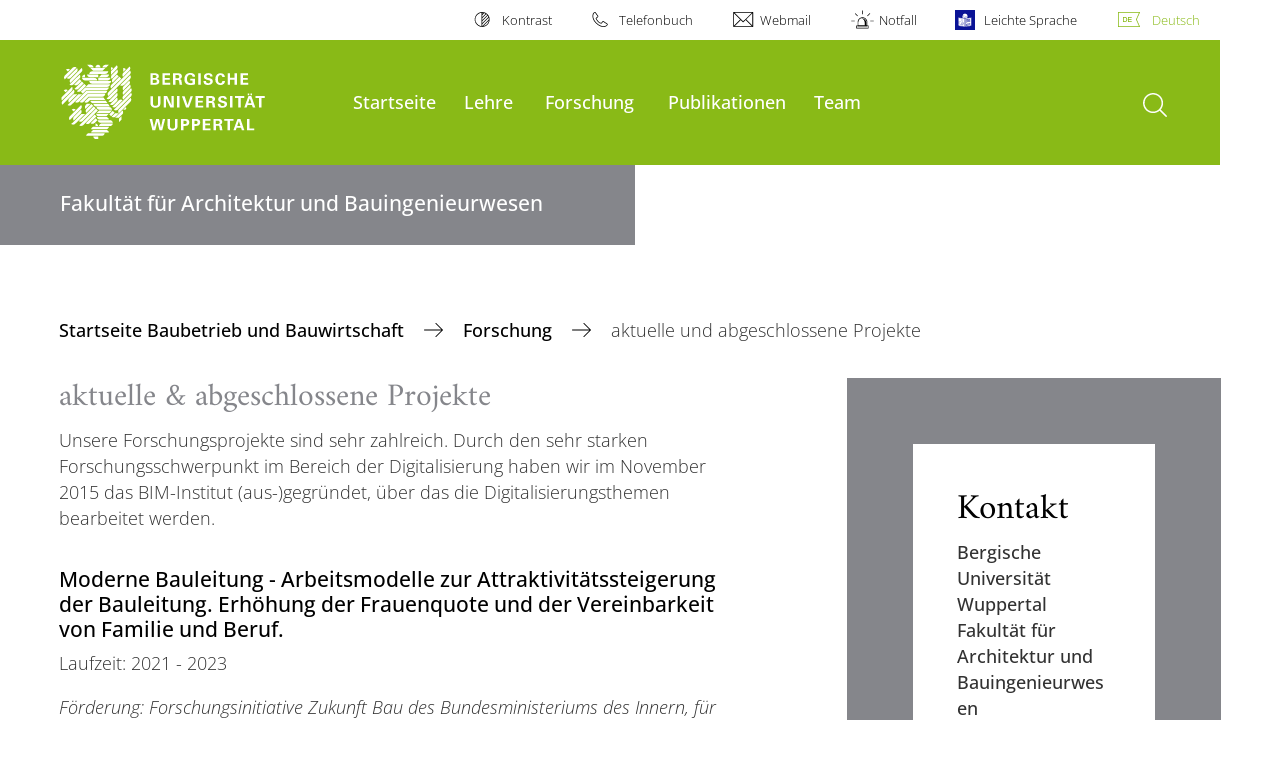

--- FILE ---
content_type: text/html; charset=utf-8
request_url: https://www.baubetrieb.uni-wuppertal.de/de/forschung/projekte/
body_size: 11545
content:
<!DOCTYPE html>
<html lang="de">
<head>

<meta charset="utf-8">
<!-- 
	**************************************************************************************************************
	*                                                                                                            *
	*    @@@@@@@@@   @@   @@@@         @@@@         Diese Webseite wird vom Zentrum für Informations-            *
	*          @@   @@   @@  @@       @@  @@        und Medienverarbeitung "ZIM" der BU Wuppertal betreut.       *
	*         @@   @@   ,@'  '@,     ,@'  '@,                                                                    *
	*        @@   @@    @@    @@     @@    @@       Bei technischen Problemen wenden Sie sich bitte an die       *
	*       @@   @@    ,@'    '@,   ,@'    '@,      Benutzer*innenberatung                                       *
	*      @@   @@     @@      @@   @@      @@      Tel.:   +49 202 439 3295                                     *
	*     @@          ,@'      '@, ,@'      '@,     E-Mail: cms@uni-wuppertal.de                                 *
	*    @@@@@@@@@@@@@@@         @@@         @@     WWW:    https://zim.uni-wuppertal.de                         *
	*                                                                                                            *
	**************************************************************************************************************

	This website is powered by TYPO3 - inspiring people to share!
	TYPO3 is a free open source Content Management Framework initially created by Kasper Skaarhoj and licensed under GNU/GPL.
	TYPO3 is copyright 1998-2026 of Kasper Skaarhoj. Extensions are copyright of their respective owners.
	Information and contribution at https://typo3.org/
-->



<title>aktuelle und abgeschlossene Projekte</title>
<meta name="generator" content="TYPO3 CMS" />
<meta name="robots" content="INDEX,FOLLOW" />
<meta name="twitter:card" content="summary" />

<link rel="stylesheet" href="https://assets.uni-wuppertal.de/relaunch-assets/Resources/Public/Css/bundle.css" media="all">



<script src="https://assets.uni-wuppertal.de/relaunch-assets/Resources/Public/JavaScript/bundle.js"></script>



<meta name="viewport" content="width=device-width, initial-scale=1">
<meta http-equiv="X-UA-Compatible" content="ie=edge"><link rel="alternate" type="application/rss+xml" title="RSS-Feed" href="https://www.baubetrieb.uni-wuppertal.de/de/rss.xml" />  <link rel="apple-touch-icon" href="https://assets.uni-wuppertal.de/relaunch-assets/Resources//Public/Images/uni-touch-icon-iphone.png" />
  <link rel="apple-touch-icon" sizes="72x72" href="https://assets.uni-wuppertal.de/relaunch-assets/Resources//Public/Images/uni-touch-icon-ipad.png" />
  <link rel="apple-touch-icon" sizes="114x114" href="https://assets.uni-wuppertal.de/relaunch-assets/Resources//Public/Images/uni-touch-icon-iphone-retina.png" />
  <link rel="apple-touch-icon" sizes="144x144" href="https://assets.uni-wuppertal.de/relaunch-assets/Resources//Public/Images/uni-touch-icon-ipad-retina.png" />  <meta name="google-site-verification" content="FZ5XlN8YlYOFbZnwgDOaSM1uz9sC8OVOlPNSuR-prgg" /><meta name="DC.coverage" content="Wuppertal" scheme="DCTERMS.TGN" /><meta name="DC.Rights" content="http://www.uni-wuppertal.de/de/impressum/" scheme="DCTERMS.URI" /><meta name="geo.placename" content="Gaußstraße 20, 42119 Wuppertal, Deutschland" /><meta name="geo.region" content="DE-NW" /><meta name="geo.position" content="51.245603;7.149723" /><meta name="ICBM" content="51.245603,7.149723" />
<link rel="canonical" href="http://www.baubetrieb.uni-wuppertal.de/de/forschung/projekte/"/>
</head>
<body id="top" class="fak05 sub layout-pagets__contentSidebar " data-org-class="fak05" data-cleaned-class="sub" data-pageuid="1675">

<section class="header-wrapper">
    <header class="header">
        <div class="headerWhiteBg">
            <div class="container">
            <div class="row">
                <div class="col-12 whiteBg">
                    

<nav class="metaNavi small">
    <ul>
        <li id="contrast-btn" class="contrast-btn">
           <a href="#">
               Kontrast
           </a>
        </li>

        <li class="phonebook">
            <a href="https://www.uni-wuppertal.de/de/personen/verzeichnis/">
                Telefonbuch
            </a>
        </li>
        <li class="webmail">
            <a href="https://webmail.uni-wuppertal.de/">
                Webmail
            </a>
        </li>
        <li class="emergency">
            <a href="https://www.uni-wuppertal.de/de/hilfe-im-notfall/">
                Notfall
            </a>
        </li>
        <li class="easy-language">
            <a href="https://www.uni-wuppertal.de/de/leichte-sprache/">
                Leichte Sprache
            </a>
        </li>
        

    
        
            <li class="language de">
                <a
                    href="/de/forschung/projekte/"
                    hreflang="de"
                    title="Deutsch"
                    class="active"
                >Deutsch</a>
            </li>
        
    
        
    
        
    
        
    
        
    



    </ul>
</nav>



                </div>
            </div>
        </div>
    </div>
    <div class="headerBg">
        <div class="container">
            <div class="row">
                <div class="col-6 col-md-5 col-lg-4 col-xl-3 greenBg"><a class="logo" href="https://www.uni-wuppertal.de/" title="Weiter zur Uni-Startseite"><img class="img-fluid" src="https://assets.uni-wuppertal.de/relaunch-assets/Resources//Public/Images/logo_header_white.svg" alt="" width="315" height="105"></a></div>
                <div class="col-6 col-md-7 col-lg-8 col-xl-9 greenBg mainnav">
					
					    	<div class="navbar-header d-xl-none">
						    	<button class="navbar-toggle menu-trigger collapsed icon icon-white single close" data-target="#navbar-collapse-1" data-toggle="collapse" type="button"><span class="sr-only">Navigation umschalten</span><span class="icon-bar"></span><span class="icon-bar"></span><span class="icon-bar"></span></button>
						    </div>
				    		<div class="mp-pusher" id="mp-pusher">
					    		
<nav class="navbar mp-menu navbar-expand-xl" id="mp-menu">
    <div class="collapse navbar-collapse" id="navbar-collapse-1"><!-- mainNavigation -->
        <ul class="navbar-nav">
            
            
                
                
                    
                            <li>
                                <a href="/de/"  name="Startseite">
                                    Startseite
                                </a>
                            </li>
                        
                
            
                
                
                    
                            <li class="dropdown">
                                <a class="dropdown-toggle nextOpen" data-toggle="dropdown" href="#" name="Lehre">Lehre</a>
                                <ul class="ebene0 mp-level dropdown-menu">
                                    <li class="goBack d-xl-none">
                                        <a class="lastOpen" href="#">
                                            zurück
                                        </a>
                                    </li>
                                    <li class="opennav first currentNav"><a href="/de/lehre/">Lehre</a></li>
                                    
                                    
                                        
                                                <li class="opennav">
                                                    <a href="/de/lehre/berufsorientierungsseminar/"  title="Berufsorientierungsseminar">
                                                        Berufsorientierungsseminar
                                                    </a>
                                                </li>
                                            
                                    
                                        
                                                <li class="opennav">
                                                    <a href="/de/lehre/lehrveranstaltungen-im-luf-baubetrieb-und-bauwirtschaft/"  title="Lehrveranstaltungen im LuF Baubetrieb und Bauwirtschaft">
                                                        Lehrveranstaltungen im LuF Baubetrieb und Bauwirtschaft
                                                    </a>
                                                </li>
                                            
                                    
                                        
                                                <li class="opennav">
                                                    <a href="/de/lehre/vorlesungszeiten-ws-20212022/"  title="Vorlesungszeiten WS 2025/26">
                                                        Vorlesungszeiten WS 2025/26
                                                    </a>
                                                </li>
                                            
                                    
                                        
                                                <li class="opennav">
                                                    <a href="/de/lehre/klausuren/"  title="Klausuren">
                                                        Klausuren
                                                    </a>
                                                </li>
                                            
                                    
                                        
                                                <li class="opennav dropdown dropdown-submenu"><a class="nextOpen" data-toggle="dropdown" href="#">Bachelor</a>
                                                    <ul class="ebene1 mp-level dropdown-menu">
                                                        <li class="goBack d-xl-none">
                                                            <a class="lastOpen" href="#">
                                                                zurück
                                                            </a>
                                                        </li>
                                                        <li class="opennav first currentNav"><a href="/de/lehre/bachelor/">Bachelor</a></li>
                                                        
                                                        
                                                            
                                                                    <li class="opennav">
                                                                        <a href="/de/lehre/bachelor/baubetrieb/"  title="Baubetrieb">
                                                                        Baubetrieb
                                                                        </a>
                                                                    </li>
                                                                
                                                        
                                                            
                                                                    <li class="opennav">
                                                                        <a href="/de/lehre/bachelor/baurecht/"  title="Baurecht">
                                                                        Baurecht
                                                                        </a>
                                                                    </li>
                                                                
                                                        
                                                            
                                                                    <li class="opennav">
                                                                        <a href="/de/lehre/bachelor/baukalkulation/"  title="Baukalkulation">
                                                                        Baukalkulation
                                                                        </a>
                                                                    </li>
                                                                
                                                        
                                                            
                                                                    <li class="opennav">
                                                                        <a href="/de/lehre/bachelor/bauwirtschaft/"  title="Bauwirtschaft">
                                                                        Bauwirtschaft
                                                                        </a>
                                                                    </li>
                                                                
                                                        
                                                            
                                                                    <li class="opennav">
                                                                        <a href="/de/lehre/bachelor/vertragsrecht-bauvertragsrecht/"  title="Vertragsrecht/ Bauvertragsrecht">
                                                                        Vertragsrecht/ Bauvertragsrecht
                                                                        </a>
                                                                    </li>
                                                                
                                                        
                                                            
                                                                    <li class="opennav">
                                                                        <a href="/de/lehre/bachelor/modulbauweise/"  title="Modulbauweise und Planen des Bauwerks">
                                                                        Modulbauweise und Planen des Bauwerks
                                                                        </a>
                                                                    </li>
                                                                
                                                        
                                                            
                                                                    <li class="opennav">
                                                                        <a href="/de/lehre/bachelor/arbeitssicherheit/schluesselfertigbau/"  title="Arbeitssicherheit/Schlüsselfertigbau">
                                                                        Arbeitssicherheit/Schlüsselfertigbau
                                                                        </a>
                                                                    </li>
                                                                
                                                        
                                                    </ul>
                                                </li>
                                            
                                    
                                        
                                                <li class="opennav">
                                                    <a href="/de/lehre/bachelor-ausbildungsbegleitend/"  title="Bachelor, ausbildungsbegleitend">
                                                        Bachelor, ausbildungsbegleitend
                                                    </a>
                                                </li>
                                            
                                    
                                        
                                                <li class="opennav dropdown dropdown-submenu"><a class="nextOpen" data-toggle="dropdown" href="#">Master</a>
                                                    <ul class="ebene1 mp-level dropdown-menu">
                                                        <li class="goBack d-xl-none">
                                                            <a class="lastOpen" href="#">
                                                                zurück
                                                            </a>
                                                        </li>
                                                        <li class="opennav first currentNav"><a href="/de/lehre/master/">Master</a></li>
                                                        
                                                        
                                                            
                                                                    <li class="opennav">
                                                                        <a href="/de/lehre/master/bauproduktionsmittel/"  title="Bauproduktionsmittel">
                                                                        Bauproduktionsmittel
                                                                        </a>
                                                                    </li>
                                                                
                                                        
                                                            
                                                                    <li class="opennav">
                                                                        <a href="/de/lehre/master/unternehmensfuehrung-facility-management/"  title="Unternehmensführung">
                                                                        Unternehmensführung
                                                                        </a>
                                                                    </li>
                                                                
                                                        
                                                            
                                                                    <li class="opennav">
                                                                        <a href="/de/lehre/master/projektentwicklung/"  title="Projektentwicklung">
                                                                        Projektentwicklung
                                                                        </a>
                                                                    </li>
                                                                
                                                        
                                                    </ul>
                                                </li>
                                            
                                    
                                        
                                                <li class="opennav">
                                                    <a href="/de/lehre/themenvorschlaege-fuer-abschlussarbeiten/"  title="Themenvorschläge für Abschlussarbeiten">
                                                        Themenvorschläge für Abschlussarbeiten
                                                    </a>
                                                </li>
                                            
                                    
                                        
                                                <li class="opennav">
                                                    <a href="/de/lehre/hinweise-fuer-wissenschaftliche-arbeiten/"  title="Hinweise für wissenschaftliche Arbeiten">
                                                        Hinweise für wissenschaftliche Arbeiten
                                                    </a>
                                                </li>
                                            
                                    
                                </ul>
                            </li>
                        
                
            
                
                
                    
                            <li class="dropdown">
                                <a class="dropdown-toggle nextOpen" data-toggle="dropdown" href="#" name="Forschung">Forschung</a>
                                <ul class="ebene0 mp-level dropdown-menu">
                                    <li class="goBack d-xl-none">
                                        <a class="lastOpen" href="#">
                                            zurück
                                        </a>
                                    </li>
                                    <li class="opennav first currentNav"><a href="/de/forschung/">Forschung</a></li>
                                    
                                    
                                        
                                                <li class="opennav">
                                                    <a href="/de/forschung/themen/"  title="unsere Themen">
                                                        unsere Themen
                                                    </a>
                                                </li>
                                            
                                    
                                        
                                                <li class="opennav">
                                                    <a href="/de/forschung/projekte/"  title="aktuelle und abgeschlossene Projekte">
                                                        aktuelle und abgeschlossene Projekte
                                                    </a>
                                                </li>
                                            
                                    
                                        
                                                <li class="opennav">
                                                    <a href="/de/aktivitaeten/vsgk/"  title="Netzwerk">
                                                        Netzwerk
                                                    </a>
                                                </li>
                                            
                                    
                                        
                                                <li class="opennav">
                                                    <a href="/de/publikationen/abschlussarbeiten/"  title="Abschlussarbeiten">
                                                        Abschlussarbeiten
                                                    </a>
                                                </li>
                                            
                                    
                                        
                                                <li class="opennav">
                                                    <a href="/de/publikationen/dissertationen/"  title="Dissertationen">
                                                        Dissertationen
                                                    </a>
                                                </li>
                                            
                                    
                                        
                                                <li class="opennav">
                                                    <a href="/de/forschung/auszeichnungen/"  title="Auszeichnungen">
                                                        Auszeichnungen
                                                    </a>
                                                </li>
                                            
                                    
                                </ul>
                            </li>
                        
                
            
                
                
                    
                            <li>
                                <a href="/de/publikationen/"  name="Publikationen">
                                    Publikationen
                                </a>
                            </li>
                        
                
            
                
                
                    
                            <li>
                                <a href="/de/mitarbeiterinnen/"  name="Team">
                                    Team
                                </a>
                            </li>
                        
                
            
        </ul><a class="closeNav" href="#"><span class="sr-only">Navigation schließen</span></a>
    </div>
</nav>

					    	</div>
						
                    

  <!---->
  
  

  <!-- open-search btn-->
  
      <a class="search" href="#">
        <span class="sr-only">Suche öffnen</span>
      </a>
  

  <div class="searchbox" style="display:none;">
    <div class="container">
      <div class="row"> 
    
        <div id="google-consent-wrapper" class="col-12 col-xl-10 offset-xl-1">
          <div id="enable-google-toolbar">
            <button id="enable-google" class="btn btn-primary no-arrow">Google-Suche nachladen</button> 
            <div id="save-decision">
              <input id="cookie-consent" name="cookie-consent" type="checkbox">
              <label for="cookie-consent">Entscheidung merken</label>
            </div>
          </div>

          <div id="disclaimer-section">
            <p id="cookie-disclaimer">Mit der Aktivierung der Google-Suche bestätigen Sie, dass Sie mit der Einbindung und der dazu erforderlichen Datenübermittlung an Google einverstanden sind. Möchten Sie, dass ihr Browser sich diese Entscheidung merkt, wird ein Cookie mit einer Gültigkeit von 31 Tagen abgelegt.</p>
            <p id="google-alternative">Alternativ können Sie die Suche auch mit der freien Suchmaschine <a href="https://duckduckgo.com/?q=site:uni-wuppertal.de">DuckDuckGo</a> durchführen!</p>
          </div>
        
        </div> <!-- END: google-consent-wrapper -->

        <div id="google-search-wrapper" class="col-12 col-xl-10 offset-xl-1">
          <div class="gcse-search"></div>
          <p id="data-policy"><a href="https://www.uni-wuppertal.de/de/datenschutzerklaerung-pse/">Datenschutzerklärung zur Nutzung der Google-Suche</a>/</p>
        </div> <!-- END: google-search-wrapper -->
        
			<span id="googleSeIdContainer" data-id="b29c18f0af8c94528" style="display:none;"></span>
		
        <script>
          // DOM-Elements
          const consentWrapper = document.querySelector('#google-consent-wrapper'); // div with consent text and btns
          const enableBtn = document.querySelector('#enable-google');               // btn to enable google-search
          const cookieConsent = document.querySelector("#cookie-consent");          // checkbox: user input for cookie consent
          
          // Event Listeners
          window.addEventListener("DOMContentLoaded", function() {
            if (getCookie("google-consent") != "") {
              activateGoogle();
            } 
          });

          enableBtn.addEventListener("click", function() {
            activateGoogle(cookieConsent.checked);
          });
          
          var linkSearchId = "https://cse.google.com/cse.js?cx=" + jQuery('#googleSeIdContainer').data('id');
          
          // Functions
          function activateGoogle(cookie_consent) {
            jQuery.getScript(linkSearchId);
            consentWrapper.classList.add("hide");

            if (cookie_consent) { 
              setCookie("google-consent", 1, 31); 
            } 
          }
          
          function setCookie(c_name, c_value, exdays) {
            // create expiration date
            let expires = new Date();
            expires.setTime(expires.getTime() + (exdays * 24 * 60 * 60 * 1000));
            expires = "expires="+expires.toUTCString();

            // create cookie
            document.cookie = c_name + "=" + c_value + ";" + expires + ";path=/";
          }

          function getCookie(c_name) {
            let name = c_name + "=";
            let ca = document.cookie.split(';');
            for(let i = 0; i < ca.length; i++) {
              let c = ca[i];
              while (c.charAt(0) == ' ') {
                c = c.substring(1);
              }
              if (c.indexOf(name) == 0) {
                return c.substring(name.length, c.length);
              }
            }
            return "";
          }
          
        </script>

      </div> <!-- END: row -->
    </div> <!-- END: container -->
  </div> <!-- END: searchbox -->


  <!-- close-search btn -->
  <a class="closeSearch icon icon-white single close" href="#" style="display:none;"><span class="sr-only">Suche schließen</span></a>


                </div>
            </div>
        </div>
    </div>
    <!-- faculty instances have a subheader, optionally with a logo -->
    
        
                <div class="headerSubdomains bgColor bgOutlined ">
                    <div class="container">
                        <div class="row">
                            <div class="col-lg-6 col-md-8 col-sm-9 col-12 subheader bgColor bgOutlined">
                                <p class="h3">Fakultät für Architektur und Bauingenieurwesen</p>
                                
                                <a href="https://www.archbau.uni-wuppertal.de/" class="stretched-link"></a>
                            </div>
                        </div>
                    </div>
                </div>
            
    

    </header>
</section>


        <div class="pagewrapper with-subheader">
            
    <div id="page">
        


        
    



        <div class="container">
            <div class="row breadcrumb-section">
                <div class="col-12">
                    
    
        <nav class="breadcrumb-section">
            <ol class="breadcrumb">
                
                    <li class="breadcrumb-item">
                        
                                <a class="breadcrumb-link" href="/de/" title="Startseite Baubetrieb und Bauwirtschaft">
                                    Startseite Baubetrieb und Bauwirtschaft
                                </a>
                            
                    </li>
                
                    <li class="breadcrumb-item">
                        
                                <a class="breadcrumb-link" href="/de/forschung/" title="Forschung">
                                    Forschung
                                </a>
                            
                    </li>
                
                    <li class="breadcrumb-item active" aria-current="page">
                        
                                aktuelle und abgeschlossene Projekte
                            
                    </li>
                
            </ol>
        </nav>
    


                </div>
            </div>
            <div class="row content">
                <div class="col-lg-7 content-main">
                    <a id="c3577" class="jump-link"></a>

   	
	
		

	
		

	
			
				

	
			<h2>aktuelle &amp; abgeschlossene Projekte</h2>
		



			
		



		



		



	



	
	



	
			<p>Unsere Forschungsprojekte sind sehr zahlreich. Durch den sehr starken Forschungsschwerpunkt im Bereich der Digitalisierung haben wir im November 2015 das BIM-Institut (aus-)gegründet, über das die Digitalisierungsthemen bearbeitet werden.&nbsp;</p>
		

<a id="c17405" class="jump-link"></a>

   	
	
		

	
		

	
			<h3>Moderne Bauleitung - Arbeitsmodelle zur Attraktivitätssteigerung der Bauleitung. Erhöhung der Frauenquote und der Vereinbarkeit von Familie und Beruf.</h3>
		



		



		



	



	
	



	
			<p>Laufzeit: 2021 - 2023</p>
<p><em>Förderung: Forschungsinitiative Zukunft Bau des Bundesministeriums des Innern, für Bau und Heimat (BMI) durch das Bundesinstitut für Bau-, Stadt- und Raumforschung (BBSR) im Bundesamt für Bauwesen und Raumordnung (BBR)</em></p>
<p>Projektinhalt: Der Forschungsgegenstand des Projektes ist der Fachkräftemangel in der Bauleitung. Im Rahmen des Forschungsschwerpunktes werden die Arbeitsbedingungen in der Bauleitung mit den Schwerpunkten „Frauen in der Bauleitung“ und „Vereinbarkeit von Beruf und Familie“ untersucht. Ein zeitgemäßes, flexibles Arbeitsmodell, das die derzeitigen digitalen Technologien nutzt, wird für kleine und mittelständische Unternehmen entwickelt und erprobt. Das Forschungsprojekt ist in die drei Phasen Bestandsaufnahme, Modellentwicklung und Erprobung unterteilt.</p>
<p>Ziel des Forschungsprojektes ist die Erstellung eines Arbeitsmodells für die Bauleitung in kleinen und mittelständischen Unternehmen. Mit dem Projekt werden drei Kernziele verfolgt: Steigerung der Vereinbarkeit von Familie und Beruf im Bereich der Baustellenführung in Hochbauprojekten; Minimierung des Nachwuchskräftemangels in der Bauleitung durch die Gewinnung von Frauen für diesen Beruf; Erzeugung einer positiven Wirkung auf das Image der Bauwirtschaft vor allem im Bereich Hochbau, um diese für Nachwuchskräfte attraktiver zu machen. Mit Hilfe des entwickelten Modells werden Maßnahmen umgesetzt, mit denen zum einen Frauen an die Bauleitung herangeführt und zum anderen Männern, die z.B. nach der Familiengründung Wert auf geregelte Arbeitszeiten legen, in der Bauleitung gehalten werden können.</p>
		

<a id="c17406" class="jump-link"></a>

   	
	
		

	
		

	
			<h3>Entkernungs- und Abbruchkostenindex (EAKI) - Entwicklung eines Werkzeugs zur Kostenermittlung für den Rückbau und das Bauen im Bestand</h3>
		



		



		



	



	
	



	
			<p><em>Laufzeit:&nbsp;</em>2019-2021</p>
<p><em>Förderung:&nbsp;</em>DBU - Deutsche Bundesstiftung Umwelt</p>
<p><em>Projektinhalt:</em>&nbsp;Die Herstellung, Instandsetzung sowie der Abbruch und die anschließende Entsorgung eines Gebäudes werden von Kostenverschiebungen betroffen sein. Vor allem die Entsorgungskosten von nicht verwertbaren Bauabfällen werden auch aufgrund der Deponieknappheit zukünftig steigen. Derzeit fehlt es an transparenten Informationen und Hilfsmitteln in der Ausführungpraxis (Abbruch und Rückbau). Eine Berücksichtigung in Neubau-Planungsprozessen bezüglich der Rückbau- und Recyclingmöglichkeiten sowie des Rückbauaufwands ist daher bislang nicht möglich.</p>
<p>Ziel des Projektes ist es, ein strukturiertes Planungsinstrument zu entwickeln, das es ermöglicht, das Nutzungsende einer Immobilie in die Lebenszyklusanalyse monetär mit einzubeziehen. Der Entkernungs- und und Abbruchkostenindex (EAKI) soll gesicherte Informationen über die Entkernungs-, Abbruch- und Entsorgungskosten liefern, die Kriterien für den Aufbau des EAKI werden aus vorhandenen Kostenindizes sowie aus Ausschreibungs- und Angebotsunterlagen abgeleitet.</p>
		

<a id="c17407" class="jump-link"></a>

   	
	

	
		

	
			<h3>MoMa plus - Moderne Meisteraus- und weiterbildung im Bauhandwerk</h3>
		



		



		



	



	


	<div class="textimage block buw-block">
		<div class="clearfix"></div>

		
				
						
					
				
					<div class="ti-body">
						<p><em>Laufzeit:&nbsp;</em>16.12.2013 - 31.08.2020</p>
<p><em>Förderung:&nbsp;</em>BMAS</p>
<p><em>Projektinhalt:&nbsp;</em>Ziel von MoMa plus ist es, die entstandenen Lehr- und Lernmodule als Online-Schulungen aufzubereiten und anzubieten. Zusätzlich steht die Entwicklung von Weiterbildungsmodulen auf Basis der zahlreichen Checks der „Offensive Mittelstand“ (OM) bzw. der „Offensive Gutes Bauen“ (OGB) an. Des Weiteren wird das erfolgreiche OGB-Netzwerk „Aus- &amp; Weiterbildung“ etabliert.</p>
<p>Durch den Transfer von Elementen der Digitalisierung kann der „digitale Wandel“ in die handwerkliche Fort- und Weiterbildung getragen werden. Nur so verbessert das Bauhandwerk seine Chance, im zunehmenden Wettbewerb um „Beste Köpfe und Hände" besser zu bestehen.</p>
					</div>
				
				<div class="clearfix"></div>
			
	</div>

<a id="c17408" class="jump-link"></a>

   	
	

	
		

	
			<h3>Assistenz der Bauleitung - Ein Pilotprojekt (EBBFü₂)</h3>
		



		



		



	



	


	<div class="textimage block buw-block">
		<div class="clearfix"></div>

		
				
						
					
				
					<div class="ti-body">
						<p><em>Laufzeit</em>: 01.10.2015 - 30.09.2017</p>
<p><em>Förderung</em>: MAIS, Mittel des ESF-Fonds</p>
<p><em>Projektinhalt</em>: EBBFü ist ein gemeinsames Projekt der Bergischen Universität Wuppertal (LuF Baubetrieb und Bauwirtschaft), des Berufsförderungswerkes der Bauindustrie NRW sowie den Baugewerblichen Verbände Nordrhein.</p>
<p>Nach Abschluss des Projektes, im September 2017, bietet der Weiterbildungsmarkt eine Qualifizierungsmaßnahme zur IHK-zertifizierten Assistenz der Bauleitung und der Arbeitsmarkt die ersten ausgebildeten Assistenten der Bauleitung.</p>
					</div>
				
				<div class="clearfix"></div>
			
	</div>

<a id="c17409" class="jump-link"></a>

   	
	

	
		

	
			<h3>Standardisierung definierter Lastzyklen und Messmethoden für die Energieverbrauchsermittlung von Baumaschinen</h3>
		



		



		



	



	


	<div class="textimage block buw-block">
		<div class="clearfix"></div>

		
				
						
					
				
					<div class="ti-body">
						<p>Laufzeit: 2012-2015 (abgeschlossen)</p>
<p><em>Förderung</em>: DIN/ BMWi</p>
<p><em>Projektinhalt</em>: Das Forschungsvorhaben Delabau hat zum Ziel, die notwendigen Vorarbeiten für die Normung und Standardisierung eines Messverfahrens zur Ermittlung von Baumaschinenverbräuchen zu erbringen.</p>
					</div>
				
				<div class="clearfix"></div>
			
	</div>

<a id="c17410" class="jump-link"></a>

   	
	

	
		

	
			<h3>Beratung und Unterstützung zur Entwicklung eines Baustellenmanagementsystems im Forschungsprojekt &quot;Entwicklung einer komplexen Technologie für die umfassende Prozess- und Ablaufautomatisierung auf Großbaustellen&quot;</h3>
		



		



		



	



	


	<div class="textimage block buw-block">
		<div class="clearfix"></div>

		
				
						
					
				
					<div class="ti-body">
						<p><em>Laufzeit</em>: 2012-2013 (abgeschlossen)</p>
<p><em>Förderung:&nbsp;</em>SEAR GmbH (Auftragsforschung)</p>
<p><em>Projektinhalt:</em>&nbsp;Durchführung zahlreicher Ist-Prozess- und Schwachstellenanalysen mit Fokus auf die Analyse der Ursachen für fehlende Datendurchgängigkeit und gestörte Informationsflüsse während des Bauablaufs. Entwicklung von Optimierungssystemen.</p>
					</div>
				
				<div class="clearfix"></div>
			
	</div>

<a id="c17411" class="jump-link"></a>

   	
	
		

	
		

	
			<h3>Reaktive Bauablaufplanung unter Einbeziehung von baulogistischen Ist-Kenndaten</h3>
		



		



		



	



	
	



	
			<p><em>Laufzeit</em>: seit 2012</p>
<p><em>Förderung:&nbsp;</em>DFG (Antragsforschung)</p>
<p><em>Projektinhalt:</em>&nbsp;Entwicklung einer Methode zur Nutzung baulogistischer Ist-Daten für die reaktive Bauablaufplanung unter Nutzung ereignis-diskreter, constraint-basierter Bauablaufsimulation, Gemeinschaftsprojekt mit Ruhruniversität Bochum, Lehrstuhl für Informatik im Bauwesen, Prof. König</p>
		

<a id="c17412" class="jump-link"></a>

   	
	
		

	
		

	
			<h3>Erhalt der Beschäftigungsfähigkeit von Baustellen-Führungskräften (EBBFü)</h3>
		



		



		



	



	
	



	
			<p><em>Laufzeit</em>: 02.01.2012 - 31.03.2014 (abgeschlossen)</p>
<p><em>Förderung:&nbsp;</em>MAIS, Mittel des ESF-Fonds</p>
<p><em>Projektinhalt:</em>&nbsp;EBBFü ist ein gemeinsames Projekt der Bergischen Universität Wuppertal (Baubetrieb und Bauwirtschaft), des Berufsförderungswerkes der Bauindustrie NRW e.V. sowie der conpara Gesellschaft für Unternehmensberatung mbH. Assoziierter Partner sind die Baugewerblichen Verbände Nordrhein. Das Vorhaben zielt auf die Arbeitssituation von Führungskräften in KMU der Bauwirtschaft, die entweder als Bauleiter/Bauleiterinnen oder als Poliere/Polierinnen mit den Aufgaben der Bauleitung betreut werden.</p>
		

<a id="c17413" class="jump-link"></a>

   	
	
		

	
		

	
			<h3>ARGE RFIDimBau - Koordination Phase 2 und 3</h3>
		



		



		



	



	
	



	
			<p><em>Laufzeit</em>: Januar 2008 - Dezember 2010 (abgeschlossen)</p>
<p><em>Förderung:&nbsp;</em>BBSR / BMVBS (Antragsforschung ZukunftBau mit Industriebeteiligten)</p>
<p><em>Projektinhalt:</em>&nbsp;Koordinierung der RFID-bezogenen Forschungsprojekte von TU Dresden, TU Darmstadt, Fraunhofer IBP/IMS und BU Wuppertal</p>
		

<a id="c17414" class="jump-link"></a>

   	
	
		

	
		

	
			<h3>RFID-Baulogistikleitstand</h3>
		



		



		



	



	
	



	
			<p><em>Laufzeit</em>: März 2008 - September 2009 (abgeschlossen)</p>
<p><em>Förderung:&nbsp;</em>BBSR / BMVBS (Antragsforschung ZukunftBau mit Industriebeteiligten)</p>
<p><em>Projektinhalt:</em>&nbsp;Entwicklung eines anwenderorientierten Systems zum Aufzeigen einer Vielzahl praxisnaher Applikationen zum Einsatz von AutoID-Techniken, insbesondere RFID zur Optimierung baulogistischer Prozesse</p>
		

<a id="c17415" class="jump-link"></a>

   	
	
		

	
		

	
			<h3>Methodenentwicklung zur Erfassung von Bauprozessdaten zur zeitnahen Steuerung von Bauproduktionsprozessen</h3>
		



		



		



	



	
	



	
			<p><em>Laufzeit</em>: März 2006 - Februar 2008 (abgeschlossen)</p>
<p><em>Förderung:&nbsp;</em>DFG</p>
<p><em>Projektinhalt:</em>&nbsp;Mit der Entwicklung und Untersuchung einer neuen Methode zur automatischen Bauprozessdatenerfassung unter Einbeziehung der RFID-Technolgie als Instrument zur Erfüllung dieser Aufgabe wird die Grundlage für neue Konzepte und Modelle der dynmaischen Baustellensteuerung und -organisation geschaffen.</p>
		

<a id="c17417" class="jump-link"></a>

   	
	
		

	
		

	
			<h3>Integriertes Wertschöpfungsmodell mit RFID in der Bau- und Immobilienwirtschaft</h3>
		



		



		



	



	
	



	
			<p><em>Laufzeit:</em>&nbsp;2006 - 2008 (abgeschlossen)</p>
<p><em>Förderung:&nbsp;</em>BBSR / BMVBS (Antragsforschung)</p>
<p><em>Projektinhalt:</em>&nbsp;Entwicklung eines Systems zur Sicherung eines lückenlosen Informationsaustausches entlang der Wertschöpfungskette der Bau- und Immobilienwirtschaft im gesamten Lebenszyklus eines Gebäudes</p>
		

<a id="c17418" class="jump-link"></a>

   	
	
		

	
		

	
			<h3>Wertschöpfungspartnerschaften durch vertikale Kooperationen zwischen Genereal- und Nachunternehmer im Schlüsselfertigbau</h3>
		



		



		



	



	
	



	
			<p><em>Laufzeit</em>: 2001 - 2003 (abgeschlossen)</p>
<p><em>Förderung:&nbsp;</em>BMBF</p>
<p><em>Projektinhalt:</em>&nbsp;Die Bergische Universität Wuppertal entwickelt federführend gemeinsam mit vier Partnerunternehmen der bauausführenden Wirtschaft ein Modell zur Verbesserung der Kooperation und Integration von Nachunternehmern und Generalunternehmern im Schlüssel­fertigbau. Im Vordergrund der Forschungsarbeit stehen die Rationalisierung von Planungs- und Bauprozessen und insbesondere die Verbesserung der Baustellenorganisation, wodurch einerseits die bei der Bauwerkserstellung anfallenden Herstellkosten erheblich verringert werden und ande­rerseits die Ausführungs- und Bauwerksqualität gesteigert wird.</p>
		


                    

    



                </div>
                <div class="col-lg-4 offset-lg-1 content-sidebar">
                    

   		



    



   		



    <a id="c854" class="jump-link"></a>


	<div class="infocus buw-block bgColor">
		<div class="infocus-body whiteBg">
			
				<h2 class="h1">Kontakt</h2>
			
			<div class="textimage block">
				<div class="clearfix"></div>
				
				<div class="ti-body">
					
					
						<p><strong>Bergische Universität Wuppertal<br> Fakultät für Architektur und Bauingenieurwesen<br> Lehr- und Forschungsgebiet<br> Baubetrieb und Bauwirtschaft</strong></p>
<p>Univ.-Prof. Dr.-Ing. Manfred Helmus</p>
<p>Pauluskirchstr. 7<br> 42285 Wuppertal</p>
<p><strong>Telefon</strong>: +49 (0)202 439-4114<br> <strong>email</strong>: <a href="#" title="Opens window for sending email" class="mail" data-mailto-token="nbjmup+ifmnvtAvoj.xvqqfsubm/ef" data-mailto-vector="1">helmus{aet}uni-wuppertal.de</a></p>
					
					
				</div>
				<div class="clearfix"></div>
			</div>
		</div>
	</div>



                    

    
            

    
            
    <!--TYPO3SEARCH_end-->
    
            <div class="card boxGrey">
                <div class="card-body">
                    <p class="h1 card-title">
                        Neueste Beiträge
                    </p>
                    <div class="block">
                        <div class="news-list related">
                            
                                <article class="row">
                                    <div class="col-12">
                                        <header>
                                            <h3>
                                                <a title="Neuer Standort des LuFG" href="/de/aktuelles/ansicht/neuer-standort-des-lufg/">
                                                    <span itemprop="headline">Neuer Standort des LuFG</span>
                                                </a>
                                            </h3>

                                            <p class="meta"><span class="date">07.11.2025</span><span class="divider">|</span><span class="time">10:05 Uhr</span></p>
                                        </header>
                                        <p>
                                            <a class="arrow" title="Neuer Standort des LuFG" href="/de/aktuelles/ansicht/neuer-standort-des-lufg/">
                                                <span class="sr-only">Neuer Standort des LuFG</span>
                                            </a>
                                        </p>
                                    </div>
                                    <div class="col-12">
                                        <hr>
                                    </div>
                                </article>
                            
                                <article class="row">
                                    <div class="col-12">
                                        <header>
                                            <h3>
                                                <a title="Situationserfassung in der Bauleitung" href="/de/aktuelles/ansicht/situationserfassung-in-der-bauleitung/">
                                                    <span itemprop="headline">Situationserfassung in der Bauleitung</span>
                                                </a>
                                            </h3>

                                            <p class="meta"><span class="date">30.11.2022</span><span class="divider">|</span><span class="time">13:32 Uhr</span></p>
                                        </header>
                                        <p>
                                            <a class="arrow" title="Situationserfassung in der Bauleitung" href="/de/aktuelles/ansicht/situationserfassung-in-der-bauleitung/">
                                                <span class="sr-only">Situationserfassung in der Bauleitung</span>
                                            </a>
                                        </p>
                                    </div>
                                    <div class="col-12">
                                        <hr>
                                    </div>
                                </article>
                            
                                <article class="row">
                                    <div class="col-12">
                                        <header>
                                            <h3>
                                                <a title="Moderne Bauleitung goes viral! " target="_blank" href="https://www.linkedin.com/feed/update/urn:li:activity:7003693104935354368">
                                                    <span itemprop="headline">Moderne Bauleitung goes viral! </span>
                                                </a>
                                            </h3>

                                            <p class="meta"><span class="date">22.11.2022</span><span class="divider">|</span><span class="time">13:22 Uhr</span></p>
                                        </header>
                                        <p>
                                            <a class="arrow" title="Moderne Bauleitung goes viral! " target="_blank" href="https://www.linkedin.com/feed/update/urn:li:activity:7003693104935354368">
                                                <span class="sr-only">Moderne Bauleitung goes viral! </span>
                                            </a>
                                        </p>
                                    </div>
                                    <div class="col-12">
                                        <hr>
                                    </div>
                                </article>
                            
                        </div>
                    </div>
                </div>
            </div>
        
    <!--TYPO3SEARCH_begin-->


        


        



                </div>
            </div>
        </div>
    </div>
    
    <section class="container socialblock">
        <div class="row">
            <div class="col-12 social-outer-wrapper">
                <p class="h1">Weitere Infos über #UniWuppertal:</p>
                <div class="social-icons-wrapper">
                    <a class="facebook" href="https://www.facebook.com/uni.wuppertal/"
                    title="Weiter zu Facebook"><img class="icon"
                    src="https://assets.uni-wuppertal.de/relaunch-assets/Resources//Public/Icons/Social/iconFacebook.svg" alt=""></a>
                    <a class="instagram" href="https://www.instagram.com/uni.wuppertal/"
                    title="Weiter zu Instagram"><img class="icon"
                    src="https://assets.uni-wuppertal.de/relaunch-assets/Resources//Public/Icons/Social/iconInstagram.svg" alt=""></a>
                    
                    <a class="youtube" href="https://www.youtube.com/channel/UC7J_SsRaAa4R280iM5-pcQA"
                    title="Weiter zu Youtube"><img class="icon"
                    src="https://assets.uni-wuppertal.de/relaunch-assets/Resources//Public/Icons/Social/iconYoutube.svg" alt=""></a>
                    <a class="linkedin" href="https://de.linkedin.com/school/buw/"
                    title="Weiter zu LinkedIn"><img class="icon"
                    src="https://assets.uni-wuppertal.de/relaunch-assets/Resources//Public/Icons/Social/iconLinkedIn.svg" alt=""></a>
                    <a class="bluesky" href="https://bsky.app/profile/uni-wuppertal.bsky.social"
                    title="Weiter zu bluesky"><img class="icon"
                    src="https://assets.uni-wuppertal.de/relaunch-assets/Resources//Public/Icons/Social/iconBluesky.svg" alt=""></a>
                    <a class="mastodon" href="https://wisskomm.social/@uni_wuppertal"
                    title="Weiter zu Mastodon"><img class="icon"
                    src="https://assets.uni-wuppertal.de/relaunch-assets/Resources//Public/Icons/Social/iconMastodon.svg" alt=""></a>
                </div>
            </div>
        </div>
    </section>


        </div>
    

<footer class="footer">
    <div class="bgColor bgOutlined">
        <div class="container">
            <div class="row">
                
                        <div class="col-xl-8 col-lg-10 col-md-6 footer-contact">
                    
                    
                            <p>&nbsp;</p>
<p>&nbsp;</p>
<p class="big">Bergische Universität Wuppertal</p>
<p>Baubetrieb und Bauwirtschaft</p>
<p>Pauluskirchstraße 7<br>42285 Wuppertal</p>
<p>                            </p><p>
</p>
<p>                                <strong>Postfach</strong> 42097 Wuppertal
</p>
<p>                                <br>
</p>
<p>                                <strong>Internet</strong> <a href="https://www.baubetrieb.uni-wuppertal.de" target="_blank">www.baubetrieb.uni-wuppertal.de</a>
</p>
<p>                            </p>

<p>&nbsp;</p>
                        
                </div>
                
                
                <div class="col-8 col-xl-2 offset-xl-4 col-lg-3 offset-lg-2 col-md-5 col-sm-6 align-self-end footerLogo">
                    
                    <img class="img-fluid" src="https://assets.uni-wuppertal.de/relaunch-assets/Resources//Public/Images/logo_footer_white.svg" alt="" width="327" height="104">
                </div>
            </div>
        </div>
    </div>
    <div class="container">
        <div class="row">
            <div class="col-12 footer-social">
                <ul class="social small">
                    
                        <li><a class="facebook" href="https://www.facebook.com/uni.wuppertal/" title="Weiter zu Facebook">
                            <img src="https://assets.uni-wuppertal.de/relaunch-assets/Resources//Public/Icons/Social/iconFacebook.svg" alt="">
                        </a></li>
                    
                    
                        <li><a class="instagram" href="https://www.instagram.com/uni.wuppertal/" title="Weiter zu Instagram">
                            <img src="https://assets.uni-wuppertal.de/relaunch-assets/Resources//Public/Icons/Social/iconInstagram.svg" alt="">
                        </a></li>
                    
                    
                    
                        <li><a class="youtube" href="https://www.youtube.com/channel/UC7J_SsRaAa4R280iM5-pcQA" title="Weiter zu Youtube">
                            <img src="https://assets.uni-wuppertal.de/relaunch-assets/Resources//Public/Icons/Social/iconYoutube.svg" alt="">
                        </a></li>
                    
                    
                        <li><a class="linkedin" href="https://de.linkedin.com/school/buw/" title="Weiter zu LinkedIn">
                            <img src="https://assets.uni-wuppertal.de/relaunch-assets/Resources//Public/Icons/Social/iconLinkedIn.svg" alt="">
                        </a></li>
                    
                    
                        <li><a class="bluesky" href="https://bsky.app/profile/uni-wuppertal.bsky.social" title="Weiter zu bluesky">
                            <img src="https://assets.uni-wuppertal.de/relaunch-assets/Resources//Public/Icons/Social/iconBluesky.svg" alt="">
                        </a></li>
                    
                    
                        <li><a class="mastodon" href="https://wisskomm.social/@uni_wuppertal" title="Weiter zu Mastodon">
                            <img src="https://assets.uni-wuppertal.de/relaunch-assets/Resources//Public/Icons/Social/iconMastodon.svg" alt="">
                        </a></li>
                    
                </ul>
                <nav class="footer-nav">
                    <ul class="">
                        <li><a href="https://www.uni-wuppertal.de/de/impressum/">Impressum</a></li>
                        <li><a href="https://www.uni-wuppertal.de/de/datenschutz/">Datenschutz</a></li>
                        <li><a href="/de/copyright/">Bildrechte</a></li>
                        <li><a href="https://www.presse.uni-wuppertal.de/de/">Presse</a></li>
                        <li><a href="https://www.uni-wuppertal.de/de/barrierefreiheit/">Barrierefreiheit</a></li>
                        <li><a href="https://www.uni-wuppertal.de/de/sitemap/">Sitemap</a></li>
                    </ul>
                </nav>
                <div class="copyright"><span class="">&copy; 2026 - Bergische Universität Wuppertal</span></div>
            </div>
        </div>
    </div>
</footer>
<script id="powermail_conditions_container" data-condition-uri="/de/forschung/projekte?type=3132"></script>

<script src="/typo3conf/ext/powermail/Resources/Public/JavaScript/Powermail/Form.min.1687770965.js" defer="defer"></script>
<script src="/typo3conf/ext/powermail_cond/Resources/Public/JavaScript/PowermailCondition.min.1687771020.js" defer="defer"></script>
<script async="async" src="/typo3temp/assets/js/cfd16b174d7f7b046e20adbc2e0a1094.1725467985.js"></script>

<link rel="stylesheet" type="text/css" href="https://assets.uni-wuppertal.de/relaunch-assets/Resources/Public/Css/icons.css" media="all"><!-- Matomo -->
<script>
  var _paq = window._paq = window._paq || [];
  /* tracker methods like "setCustomDimension" should be called before "trackPageView" */
  _paq.push(['trackPageView']);
  _paq.push(['enableLinkTracking']);
  (function() {
    var u="https://buwal.uni-wuppertal.de/";
    _paq.push(['setTrackerUrl', u+'matomo.php']);
    _paq.push(['setSiteId', '280']);
    var d=document, g=d.createElement('script'), s=d.getElementsByTagName('script')[0];
    g.async=true; g.src=u+'matomo.js'; s.parentNode.insertBefore(g,s);
  })();
</script>
<!-- End Matomo Code -->
<script>
	if (document.querySelectorAll(".contact-entry .img-fluid").length > 1) {
		var tempImg = '';
		var counter = 0;
		var doublette = 0;

		document.querySelectorAll(".contact-entry .img-fluid").forEach(img => {

			if (counter == 0) {
				tempImg = img.getAttribute('src');
			}

			if (img.getAttribute('src') == tempImg) {
				doublette++;
			}
			counter++;
		});

		if (doublette != 0 && (counter == doublette)) {
			var currentLocation = window.location;
			var rewriteTo = currentLocation.toString().split("/").slice(0, -1).join("/");
			location.href = rewriteTo;
		}
	}
</script>
</body>
</html>